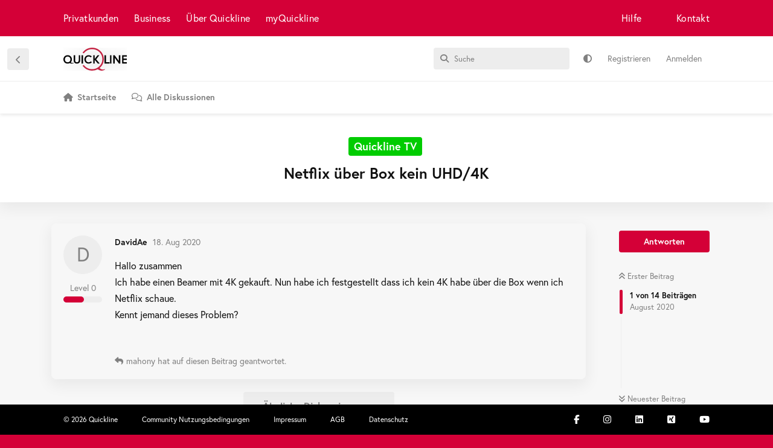

--- FILE ---
content_type: text/html; charset=utf-8
request_url: https://community.quickline.ch/d/1500-netflix-uber-box-kein-uhd4k
body_size: 16238
content:
<!doctype html>
<html  dir="ltr"        lang="de" >
    <head>
        <meta charset="utf-8">
        <title>Netflix über Box kein UHD/4K - Quickline Community: Kunden helfen Kunden</title>

        <link rel="canonical" href="https://community.quickline.ch/d/1500-netflix-uber-box-kein-uhd4k">
<link rel="preload" href="https://community.quickline.ch/assets/forum.js?v=41984f56" as="script">
<link rel="preload" href="https://community.quickline.ch/assets/forum-de.js?v=f4c34323" as="script">
<link rel="preload" href="https://kit.fontawesome.com/fca7f505d6.js" as="script" crossorigin="anonymous">
<meta name="viewport" content="width=device-width, initial-scale=1, maximum-scale=1, minimum-scale=1">
<meta name="description" content="Hallo zusammen Ich habe einen Beamer mit 4K gekauft. Nun habe ich festgestellt dass ich kein 4K habe über die Box wenn ich Netflix schaue. Kennt jemand diese...">
<meta name="theme-color" content="#d40037">
<meta name="application-name" content="Quickline Community: Kunden helfen Kunden">
<meta name="robots" content="index, follow">
<meta name="twitter:card" content="summary_large_image">
<meta name="twitter:image" content="https://community.quickline.ch/assets/site-image-6mhbmk3h.png">
<meta name="twitter:title" content="Netflix über Box kein UHD/4K">
<meta name="article:published_time" content="2020-08-18T20:26:39+00:00">
<meta name="twitter:description" content="Hallo zusammen Ich habe einen Beamer mit 4K gekauft. Nun habe ich festgestellt dass ich kein 4K habe über die Box wenn ich Netflix schaue. Kennt jemand diese...">
<meta name="twitter:url" content="https://community.quickline.ch/d/1500-netflix-uber-box-kein-uhd4k">
<meta name="color-scheme" content="light">
<link rel="stylesheet" media="not all and (prefers-color-scheme: dark)" class="nightmode-light" href="https://community.quickline.ch/assets/forum.css?v=fb3eedb9" />
<link rel="stylesheet" media="(prefers-color-scheme: dark)" class="nightmode-dark" href="https://community.quickline.ch/assets/forum-dark.css?v=d3d8e8d3" />
<link rel="shortcut icon" href="https://community.quickline.ch/assets/favicon-km1g9wsd.png">
<meta property="og:site_name" content="Quickline Community: Kunden helfen Kunden">
<meta property="og:type" content="article">
<meta property="og:image" content="https://community.quickline.ch/assets/site-image-6mhbmk3h.png">
<meta property="og:title" content="Netflix über Box kein UHD/4K">
<meta property="og:description" content="Hallo zusammen Ich habe einen Beamer mit 4K gekauft. Nun habe ich festgestellt dass ich kein 4K habe über die Box wenn ich Netflix schaue. Kennt jemand diese...">
<meta property="og:url" content="https://community.quickline.ch/d/1500-netflix-uber-box-kein-uhd4k">
<script type="application/ld+json">[{"@context":"http:\/\/schema.org","@type":"DiscussionForumPosting","publisher":{"@type":"Organization","name":"Quickline Community: Kunden helfen Kunden","url":"https:\/\/community.quickline.ch","description":"In unserem Forum \u00abQuickline Community\u00bb helfen Kunden anderen Kunden. \nLassen Sie sich jetzt bei Fragen rund um Internet, TV, Festnetz und Mobile helfen.","logo":"https:\/\/community.quickline.ch\/assets\/logo-je1g62tc.png"},"image":"https:\/\/community.quickline.ch\/assets\/site-image-6mhbmk3h.png","headline":"Netflix \u00fcber Box kein UHD\/4K","datePublished":"2020-08-18T20:26:39+00:00","description":"Hallo zusammen Ich habe einen Beamer mit 4K gekauft. Nun habe ich festgestellt dass ich kein 4K habe \u00fcber die Box wenn ich Netflix schaue. Kennt jemand diese...","url":"https:\/\/community.quickline.ch\/d\/1500-netflix-uber-box-kein-uhd4k","author":{"@type":"Person","name":"DavidAe","url":"https:\/\/community.quickline.ch\/u\/DavidAe"}},{"@context":"http:\/\/schema.org","@type":"WebSite","url":"https:\/\/community.quickline.ch\/","potentialAction":{"@type":"SearchAction","target":"https:\/\/community.quickline.ch\/?q={search_term_string}","query-input":"required name=search_term_string"}}]</script>
<!-- Google Tag Manager --> <script>(function(w,d,s,l,i){w[l]=w[l]||[];w[l].push({'gtm.start': new Date().getTime(),event:'gtm.js'});var f=d.getElementsByTagName(s)[0], j=d.createElement(s),dl=l!='dataLayer'?'&l='+l:'';j.async=true;j.src= 'https://www.googletagmanager.com/gtm.js?id='+i+dl;f.parentNode.insertBefore(j,f); })(window,document,'script','dataLayer','GTM-T857VC');</script> <!-- End Google Tag Manager -->
<noscript><!-- Google Tag Manager (noscript) --> <iframe src="https://www.googletagmanager.com/ns.html?id=GTM-T857VC" height="0" width="0" style="display:none;visibility:hidden"></iframe><!-- End Google Tag Manager (noscript) --></noscript>
<!-- Google tag (gtag.js) --> <script async src="https://www.googletagmanager.com/gtag/js?id=G-H39FSBFTQK"></script> <script>   window.dataLayer = window.dataLayer || [];   function gtag(){dataLayer.push(arguments);}   gtag('js', new Date());    gtag('config', 'G-H39FSBFTQK'); </script>

        <script>
            /* fof/nightmode workaround for browsers without (prefers-color-scheme) CSS media query support */
            if (!window.matchMedia('not all and (prefers-color-scheme), (prefers-color-scheme)').matches) {
                document.querySelector('link.nightmode-light').removeAttribute('media');
            }
        </script>
        
<script src="https://challenges.cloudflare.com/turnstile/v0/api.js?render=explicit"></script>
<script src='https://kit.fontawesome.com/fca7f505d6.js' crossorigin='anonymous'></script>
<link rel='manifest' href='/webmanifest'>
<meta name='apple-mobile-web-app-capable' content='yes'>
<meta id='apple-style' name='apple-mobile-web-app-status-bar-style' content='default'>
<meta id='apple-title' name='apple-mobile-web-app-title' content='Quickline Community'>
<link id='apple-icon-48' rel='apple-touch-icon'  href='https://community.quickline.ch/assets/pwa-icon-48x48.png'>
<link id='apple-icon-72' rel='apple-touch-icon' sizes='72x72' href='https://community.quickline.ch/assets/pwa-icon-72x72.png'>
<link id='apple-icon-96' rel='apple-touch-icon' sizes='96x96' href='https://community.quickline.ch/assets/pwa-icon-96x96.png'>
<link id='apple-icon-144' rel='apple-touch-icon' sizes='144x144' href='https://community.quickline.ch/assets/pwa-icon-144x144.png'>
<link id='apple-icon-196' rel='apple-touch-icon' sizes='196x196' href='https://community.quickline.ch/assets/pwa-icon-196x196.png'>
<link id='apple-icon-256' rel='apple-touch-icon' sizes='256x256' href='https://community.quickline.ch/assets/pwa-icon-256x256.png'>
<link id='apple-icon-512' rel='apple-touch-icon' sizes='512x512' href='https://community.quickline.ch/assets/pwa-icon-512x512.png'>
    </head>

    <body>
        <div id="app" class="App">

    <div id="app-navigation" class="App-navigation"></div>

    <div id="drawer" class="App-drawer">

        <header id="header" class="App-header">
            <div id="header-navigation" class="Header-navigation"></div>
            <div class="container">
                <div class="Header-title">
                    <a href="https://community.quickline.ch" id="home-link">
                                                    <img src="https://community.quickline.ch/assets/logo-je1g62tc.png" alt="Quickline Community: Kunden helfen Kunden" class="Header-logo">
                                            </a>
                </div>
                <div id="header-primary" class="Header-primary"></div>
                <div id="header-secondary" class="Header-secondary"></div>
            </div>
        </header>

    </div>

    <main class="App-content">
        <div id="content"></div>

        <div id="flarum-loading" style="display: none">
    Ladevorgang läuft…
</div>

<noscript>
    <div class="Alert">
        <div class="container">
            Dieses Forum ist für moderne Browser mit JavaScript optimiert.
        </div>
    </div>
</noscript>

<div id="flarum-loading-error" style="display: none">
    <div class="Alert">
        <div class="container">
            Beim Laden dieser Seite ist ein Fehler aufgetreten.
        </div>
    </div>
</div>

<noscript id="flarum-content">
    <div class="container">
    <h1>Netflix über Box kein UHD/4K</h1>

    <div>
                    <article>
                                <div class="PostUser"><h3 class="PostUser-name">DavidAe</h3></div>
                <div class="Post-body">
                    <p>Hallo zusammen<br>
Ich habe einen Beamer mit 4K gekauft. Nun habe ich festgestellt dass ich kein 4K habe über die Box wenn ich Netflix schaue.<br>
Kennt jemand dieses Problem?</p>
                </div>
            </article>

            <hr>
                    <article>
                                <div class="PostUser"><h3 class="PostUser-name">mahony</h3></div>
                <div class="Post-body">
                    <p><a href="https://community.quickline.ch/d/1500-netflix-uber-box-kein-uhd4k/1" class="PostMention" data-id="10038" rel="" target="">DavidAe</a> ich selber nutze Netflix nicht. Was ich aber weiss ist, dass Netlix wegen dem Corona Homeoffice die Leistung gedrosselt hat. Ob dies jedoch immer noch so ist, kann ich dir nicht sagen.</p> 
                </div>
            </article>

            <hr>
                    <article>
                                <div class="PostUser"><h3 class="PostUser-name">DavidAe</h3></div>
                <div class="Post-body">
                    <p>Danke! Es liegt nicht an Netflix. Über den Fernseher geht es. Es liegt nach meiner Meinung an der Box die nicht im Stand ist UHD weiter zu geben. Von Quickline konnte ich leider keine Antwort erhalten die Klarheit schafft. Grunsätzlich nicht schwer zu beantworten für Quickline und jemand der die Box wirklich kennt…</p>
                </div>
            </article>

            <hr>
                    <article>
                                <div class="PostUser"><h3 class="PostUser-name">MTR</h3></div>
                <div class="Post-body">
                    <p>Hallo und guten Morgen zusammen</p>

<p>Ich nutze Netflix auch nicht. Die von Netflix haben im März auch “nur” die Bitrate verringert und nicht die Auflösung, welche geliefert wird. In der Zwischenzeit wurde diese Limitierung auch wieder aufgehoben. Das sollte somit wirklich nicht das Problem sein.<br>
Kann schon sein, dass die Quickline UHD TV Box dies gar nicht handeln kann…</p>

<p><a href="https://community.quickline.ch/d/1500-netflix-uber-box-kein-uhd4k/3" class="PostMention" data-id="10042" rel="" target="">DavidAe</a> Schade, dass dir hier Quickline keine konkrete Antwort geben kann…</p>

<p>Auf die Schnelle finde ich auch gar keine Daten über die Box wie eben die Spezifikationen. Gewisse Angaben sind verfügbar, aber nicht sehr viele.</p>
                </div>
            </article>

            <hr>
                    <article>
                                <div class="PostUser"><h3 class="PostUser-name">DavidAe</h3></div>
                <div class="Post-body">
                    <p>Danke MTR für Deine rasche Antowort.<br>
Ja, ich finde es auch schade das Quickline keine Stellung nimmt. Die Box wurde erst eingeführt und ist nach meiner Meinung nicht der heutigen Zeit entsprechend. Ich habe z.B auch die PLEX App auf die Box geladen. Mit dieser können gespeicherte Dateien von anderen NAS Surfern abgespielt werden. Auch hier hat die Box enorme Probleme mit der Qualität der Filme. Mal sehen, evtl. meldet sich ja jemand von Quickline wenn sich hier noch mehr beteiligen. Mich würde es ja verwundern wenn ich der einzige bin der ein solches Problem hat…. Gruess u schöne Tag</p> 
                </div>
            </article>

            <hr>
                    <article>
                                <div class="PostUser"><h3 class="PostUser-name">MTR</h3></div>
                <div class="Post-body">
                    <p>Bitte gerne <a href="https://community.quickline.ch/u/DavidAe" class="UserMention" rel="" target="">@DavidAe</a></p> 

<p>Die Box trägt ja den Namen “UHD Box”. Ich gehe mal stark davon aus, dass dann eine UHD Auflösung das höchste der Gefühle ist. Was mit 4K Inhalten passiert weiss ich nicht.</p>

<p>Ich bin sicher, dass hier <a href="https://community.quickline.ch/u/ChristophZ" class="UserMention" rel="" target="">@ChristophZ</a> mehr Angaben dazu liefern kann, was die Box über welche Quelle (Live TV, Apps, etc.) anzeigen kann.</p>
                </div>
            </article>

            <hr>
                    <article>
                                <div class="PostUser"><h3 class="PostUser-name">marmott15</h3></div>
                <div class="Post-body">
                    <p>OT:<br>
Quickline wird sich hüten zuzugeben, dass die UHD-Box ein Schnellschuss war, aus Angst vor der Konkurrenz.<br>
Für uns (“mehr oder weniger gezwungenermassen”) Benutzer ist es aber (sh. viele entsprechende Forenbeiträge) leider ein “Schuss in den Ofen”.</p>

<p>“Ironie an”: <em>Mit dem nächsten Release wird alles gefixt!</em> “Ironie aus”</p>
                </div>
            </article>

            <hr>
                    <article>
                                <div class="PostUser"><h3 class="PostUser-name">Dome</h3></div>
                <div class="Post-body">
                    <p><a href="https://community.quickline.ch/d/1500-netflix-uber-box-kein-uhd4k/7" class="PostMention" data-id="10047" rel="" target="">marmott15</a> … und was mit dem nächsten Release nicht gefixt werden kann erledigt dann das Update auf das neue Android Betriebssystem…</p>



<p>Welches im Q1 2019 ausgerollt werden hätte sollen………</p>

                </div>
            </article>

            <hr>
                    <article>
                                <div class="PostUser"><h3 class="PostUser-name">ChristophZ</h3></div>
                <div class="Post-body">
                    <p>Hallo <a href="https://community.quickline.ch/u/DavidAe" class="UserMention" rel="" target="">@DavidAe</a></p> 

<p>Konnte das soeben intern abklären. Bei der Quickline TV App stehen noch keine UHD Sender zur Verfügung, jedoch wird UHD bei Netflix und Youtube unterstützt. Wenn es beim Endgerät nicht in dieser Qualität ausgespielt werden kann, müsste es sich um ein Problem mit dem Kopierschutz (HDCP) handeln. Wenn dies der Fall ist, wird die Qualität automatisch auf 1080p oder sogar 720p eingeschränkt. Auslöser dafür kann z.B. ein zu langes oder veraltetes bzw. defektes HDMI Kabel oder die Einstellungen beim Beamer sein.</p>

<p>Ein generelles Problem mit UHD Inhalten auf unserer Quickline TV Box ist in dieser Form nicht bekannt.</p>

<p>Beste Grüsse<br>
Christoph</p>
                </div>
            </article>

            <hr>
                    <article>
                                <div class="PostUser"><h3 class="PostUser-name">DavidAe</h3></div>
                <div class="Post-body">
                    <p>Lieber Christoph<br>
Schön dass Du Dir kurz die Zeit genommen hast um dies abzuklären. Ich habs verstanden, das Problem muss wohl bei mir liegen…<br>
Ich hab nun mal ganz einfach die Box an einem K4 fähigen TV angehängt. Das Kabel ist neu und 1.5 Meter lang. UHD oder 4K Filme kann ich aber jedoch über die Box immer noch keine bei Netflix schauen. Wenn ich dann umschalte und Netflix über den TV schaue, klappts. Sorry, für mich nicht begreiflich. Wichtig evtl.bei einer zukünfigen Antworg wäre vielleicht zu erwähnen, dass ich einen normal sterblicher Kunde, technikinteressiert, aber kein Profi. Domig danke für eine dosierte Wissensvermittlung was ich evtl.noch tun kann. <br>
Es kann ja nicht sein dass ich da der einzige Netflix User bin bei Quickline….und noch der einzige der dieses Problem gemeldet hat….</p>
                </div>
            </article>

            <hr>
                    <article>
                                <div class="PostUser"><h3 class="PostUser-name">LGT</h3></div>
                <div class="Post-body">
                    <p><a href="https://community.quickline.ch/d/1500-netflix-uber-box-kein-uhd4k/10" class="PostMention" data-id="10106" rel="" target="">DavidAe</a></p> 

<p>Viele verwenden ein HDMI 1.0 Kabel und können Netflix nur in SD schauen, sobald Sie auf HDR wollen gehts nicht.<br>
Bei vielen ist die Lösung ein “echtes” HDMI 2.0 Kabel das z.B. der UHD von Sagecom beigelegt wurde um HDR Inhalte abspielen zu können.<br>
Ein zu langes HDMI Kabel ist ebenfalls kontraproduktiv, obs jetzt 3m oder 5m waren weis ich nicht mehr wann die Probleme kommen.<br>
Viele schleifen das HDMI Signal noch durch ein Stereo- oder Surround-Receiver, hier ist das Zusammenspiel der Komponenten meist das grosse Problem.</p>
                </div>
            </article>

            <hr>
                    <article>
                                <div class="PostUser"><h3 class="PostUser-name">ari23ari</h3></div>
                <div class="Post-body">
                    <p><a href="https://community.quickline.ch/d/1500-netflix-uber-box-kein-uhd4k/10" class="PostMention" data-id="10106" rel="" target="">DavidAe</a> <br>
Ganz ehrlich, es liegt nicht an der HDMI-Kabel. Es liegt wohl ehr an der Box, die nicht performt genug ausgestattet ist. Ist zwar eine “UHD” Box, aber die Leistung (CPU, RAM)  reicht nicht mal richtig für normales TV schauen geschweige den für 4K.<br>
Mich würde gerne auch andere Meinungen von aktiven Usern interessieren.<br>
Gruss<br>
Ari</p>

                </div>
            </article>

            <hr>
                    <article>
                                <div class="PostUser"><h3 class="PostUser-name">jonm</h3></div>
                <div class="Post-body">
                    <p>Ich kann 4k auf der UHD box sehen.</p>
                </div>
            </article>

            <hr>
                    <article>
                                <div class="PostUser"><h3 class="PostUser-name">jonm</h3></div>
                <div class="Post-body">
                    <p>Suche “test patterns” auf Netflix.</p>
                </div>
            </article>

            <hr>
            </div>

    
    </div>

</noscript>


        <div class="App-composer">
            <div class="container">
                <div id="composer"></div>
            </div>
        </div>
    </main>

</div>




        <div id="modal"></div>
        <div id="alerts"></div>

        <script>
            document.getElementById('flarum-loading').style.display = 'block';
            var flarum = {extensions: {}};
        </script>

        <script src="https://community.quickline.ch/assets/forum.js?v=41984f56"></script>
<script src="https://community.quickline.ch/assets/forum-de.js?v=f4c34323"></script>

        <script id="flarum-json-payload" type="application/json">{"fof-nightmode.assets.day":"https:\/\/community.quickline.ch\/assets\/forum.css?v=fb3eedb9","fof-nightmode.assets.night":"https:\/\/community.quickline.ch\/assets\/forum-dark.css?v=d3d8e8d3","resources":[{"type":"forums","id":"1","attributes":{"title":"Quickline Community: Kunden helfen Kunden","description":"In unserem Forum \u00abQuickline Community\u00bb helfen Kunden anderen Kunden. \nLassen Sie sich jetzt bei Fragen rund um Internet, TV, Festnetz und Mobile helfen.","showLanguageSelector":false,"baseUrl":"https:\/\/community.quickline.ch","basePath":"","baseOrigin":"https:\/\/community.quickline.ch","debug":false,"apiUrl":"https:\/\/community.quickline.ch\/api","welcomeTitle":"Quickline Community","welcomeMessage":"Willkommen! Melde Dich an und werde Teil der Quickline Community.\n \u003Cbr\u003E\n\u003Ca href=\u0022\/d\/5-so-funktioniert-die-quickline-beta-community\u0022 style=\u0022color:#fff;text-decoration:underline\u0022\u003EErste Schritte\u003C\/a\u003E \u0026 \u003Ca href=\u0022\/t\/community_feedback_de\u0022 style=\u0022color:#fff;text-decoration:underline\u0022\u003EFeedback zur Community\u003C\/a\u003E","themePrimaryColor":"#d40037","themeSecondaryColor":"#0f0f0f","logoUrl":"https:\/\/community.quickline.ch\/assets\/logo-je1g62tc.png","faviconUrl":"https:\/\/community.quickline.ch\/assets\/favicon-km1g9wsd.png","headerHtml":"","footerHtml":"","allowSignUp":true,"defaultRoute":"\/home","canViewForum":true,"canStartDiscussion":false,"canSearchUsers":false,"canCreateAccessToken":false,"canModerateAccessTokens":false,"assetsBaseUrl":"https:\/\/community.quickline.ch\/assets","canViewFlags":false,"guidelinesUrl":"https:\/\/community.quickline.ch:8443\/p\/2-community-nutzungsbedingungen","canBypassTagCounts":false,"minPrimaryTags":"1","maxPrimaryTags":"9","minSecondaryTags":"0","maxSecondaryTags":"6","allowUsernameMentionFormat":false,"fof-terms.signup-legal-text":"Bitte akzeptiere die Nutzungsbedingungen um das Produkt Quickline Community vollumf\u00e4nglich benutzen zu k\u00f6nnen. ","fof-terms.hide-updated-at":false,"fof-terms.date-format":"2018-06-12T11:58:17","fof-terms.canSeeUserPoliciesState":false,"canSeeUserDirectoryLink":false,"userDirectoryDefaultSort":"newest","userDirectorySmallCards":false,"userDirectoryDisableGlobalSearchSource":false,"userDirectoryLinkGroupMentions":true,"glowingblue-core.realtime-login":true,"glowingblue-core.add-tag-slug":true,"glowingblue-core.alternative-sub_tags-design":true,"glowingblue-core.improve-tag_tile-footer":true,"glowingblue-core.allow-html-in-hero":false,"glowingblue-core.random-signup-generator":false,"glowingblue-core.sign_up_alert_enabled":true,"glowingblue-core.sign_up_alert_wait_time":"30","glowingblue-core.max_sign_up_alerts":"","canViewRankingPage":false,"fof-gamification-op-votes-only":false,"fof-gamification.topimage1Url":null,"fof-gamification.topimage2Url":null,"fof-gamification.topimage3Url":null,"canSelectBestAnswerOwnPost":true,"useAlternativeBestAnswerUi":false,"showBestAnswerFilterUi":true,"fof-best-answer.show_max_lines":0,"solutionSearchEnabled":false,"bestAnswerDiscussionSidebarJumpButton":false,"fof-user-bio.maxLength":2048,"fof-user-bio.maxLines":0,"canStartPrivateDiscussion":false,"canStartPrivateDiscussionWithUsers":false,"canAddMoreThanTwoUserRecipients":false,"canStartPrivateDiscussionWithGroups":false,"canStartPrivateDiscussionWithBlockers":false,"byobu.icon-badge":"fas fa-comment-alt","byobu.icon-postAction":"far fa-comment-alt","glowingblue-gamification-levels.pointsPerDiscussion":"5","glowingblue-gamification-levels.pointsPerComment":"8","glowingblue-gamification-levels.pointsPerUpvote":"13","glowingblue-gamification-levels.pointsForBestAnswer":"21","glowingblue-gamification-levels.pointsForNewLevel":"55","fof-upload.canUpload":false,"fof-upload.canDownload":true,"fof-upload.composerButtonVisiblity":"both","glowingblue-related.enable_all_tags_by_default":false,"glowingblue-quickline.fire-gtm-events":true,"glowingblue-quickline.gtm-events-method":"Quickline Production","glowingblue-password-strength.weakColor":"255,129,128","glowingblue-password-strength.mediumColor":"249,197,117","glowingblue-password-strength.strongColor":"111,199,164","glowingblue-password-strength.enableInputColor":false,"glowingblue-password-strength.enableInputBorderColor":true,"glowingblue-password-strength.enablePasswordToggle":true,"psWeakColor":"rgb(255,129,128)","psMediumColor":"rgb(249,197,117)","psStrongColor":"rgb(111,199,164)","psEnableInputColor":false,"psEnableInputBorderColor":true,"psEnablePasswordToggle":true,"glowingblue-modmsg.modGroup":"8","glowingblue-modmsg.modsEnabled":"{\u00224\u0022:true,\u0022201\u0022:true}","glowingblue-inline-hints.create_discussion.is_active":true,"glowingblue-inline-hints.create_discussion.content":"\u003Cp\u003EMache es anderen Community Mitgliedern m\u00f6glichst einfach, dir zu helfen:\u003C\/p\u003E \n\u003Col style=\u0022list-style-type:decimal\u0022\u003E\u003Cli\u003EW\u00e4hle aus, zu welchem Thema dein Beitrag passt (Feld \u201cThemen ausw\u00e4hlen\u201d).\u003C\/li\u003E\n\u003Cli\u003EW\u00e4hle einen kurzen, aussagekr\u00e4ftigen Titel, der eine Vorschau auf den Inhalt deines Beitrags gibt (Feld \u201cTitel der Diskussion\u201d).\u003C\/li\u003E\n\u003Cli\u003EErfasse im Feld \u201cBeitrag schreiben\u201d den eigentlichen Inhalt:\n    \u003Cul\u003E\u003Cli\u003EUmschreibe im Beitrag kurz, was dein Anliegen ist.\u003C\/li\u003E\n    \u003Cli\u003EMache m\u00f6glichst viele Angaben z.B. welches Ger\u00e4t oder welche Software Version du verwendet, hast um R\u00fcckfragen zu vermeiden. \u003C\/li\u003E\n    \u003Cli\u003EGib an, was du bisher unternommen hast, um dein Anliegen zu l\u00f6sen.\u003C\/li\u003E\u003C\/ul\u003E\u003C\/li\u003E\n\u003Cli\u003EWenn du alles erfasst hast, \u201cBeitrag abschicken\u201d und dein Beitrag ist f\u00fcr alle sichtbar.\u003C\/li\u003E\n\u003Cli\u003ESobald jemand auf deinen Beitrag antwortet, erh\u00e4lst Du eine Benachrichtigung.\u003C\/li\u003E \u003C\/ol\u003E","glowingblue-inline-hints.create_comment.is_active":true,"glowingblue-inline-hints.create_comment.content":"\u003Cp\u003ESo schreibst du gute Antworten auf Beitr\u00e4ge:\u003C\/p\u003E \n\u003Col style=\u0022list-style-type:decimal\u0022\u003E\u003Cli\u003EWenn man sich auf einen vorherigen Beitrag bezieht, immer den betroffenen User mit @\u201cUsername\u201d erw\u00e4hnen.\u003C\/li\u003E\n\u003Cli\u003ENicht vom Thema abkommen: Falls dich noch ein weiteres Thema besch\u00e4ftigt, sollte dies in einer passenden \/ neuen Diskussion thematisiert werden, da sonst die \u00dcbersicht darunter leidet\u003C\/li\u003E\n\u003Cli\u003EKonstruktive Antworten mit einer pragmatischen Zeichensetzung und ohne ganze S\u00e4tze in Grossbuchstaben kommen besser an und sind verst\u00e4ndlicher.\u003C\/li\u003E\u003C\/ol\u003E","glowingblue-inline-hints.profile_page.is_active":true,"glowingblue-inline-hints.profile_page.content":"\u003Cp\u003EDas Profil ist Deine Visitenkarte in der Community\u003C\/p\u003E \n\u003Col style=\u0022list-style-type:decimal\u0022\u003E\u003Cli\u003EW\u00e4hle ein Bild aus, dass dich charakterisiert \u003C\/li\u003E\n\u003Cli\u003ESchreibe ein paar Zeilen in die Bio: Wer bist Du? Welche Themen interessieren Dich? Warum bist Du hier?\u003C\/li\u003E \u003C\/ol\u003E","glowingblue-inline-hints.settings_page.is_active":true,"glowingblue-inline-hints.settings_page.content":"\u003Cp\u003EKonfiguriere die Community nach Deinen W\u00fcnschen\u003C\/p\u003E \n\u003Col style=\u0022list-style-type:decimal\u0022\u003E\u003Cli\u003ELege in den Benachrichtigungen fest, wie Du benachrichtigt werden willst. \u003Cbr\u003E\nWeb: Das ist die Standardbenachrichtigung (oben rechts) innerhalb der Community.\u003Cbr\u003E\nPush: Hier musst du Deinem Browser erlauben, dir Benachrichtigungen zu senden. \u003Cbr\u003E\nWenn du diese Funktion aktivierst, bekommst du Nachrichten als \u201cPush\u201d, auch wenn du nicht auf der Community aktiv bist. Somit verpasst du sicher nichts.\u003Cbr\u003E\nE-Mail: Hier erh\u00e4ltst du eine E-Mail als Benachrichtigung.\u003C\/li\u003E\n\u003Cli\u003EPrivatsph\u00e4re\u003Cbr\u003E\nHier kannst du festlegen, ob andere Nutzer sehen k\u00f6nnen, dass du online bist und ob Du private Nachrichten erhalten willst. \u003C\/li\u003E\n\u003Cli\u003EText Editor \u003Cbr\u003E\nLege hier fest, ob du den \u201ceinfachen\u201d oder den erweiterten Text Editor mit mehr M\u00f6glichkeiten zur Formatierung verwenden willst. \u003C\/li\u003E\n\u003Cli\u003ETheme\u003Cbr\u003E\nHier kannst du f\u00fcr unterschiedliche Ger\u00e4te festlegen, ob du auf der Community im \u201cTag\u201d oder \u201cNacht\u201d-Modus unterwegs sein willst.\u003C\/li\u003E\n\u003Cli\u003EKategorien folgen \u003Cbr\u003E\nLege hier fest, ob du standardm\u00e4ssig alle Kategorien oder die einzelnen Diskussionen, denen du folgst, sehen willst.\u003C\/li\u003E \u003C\/ol\u003E","canStartPolls":false,"allowPollOptionImage":false,"pollMaxOptions":10,"fofNightMode_autoUnsupportedFallback":1,"fofNightMode.showThemeToggleOnHeaderAlways":false,"fof-nightmode.default_theme":0,"fof-merge-discussions.search_limit":4,"masquerade.force-profile-completion":false,"masquerade.profile-completed":false,"canViewMasquerade":false,"fof-forum-statistics-widget.widget_order":300,"fof-forum-statistics-widget.discussionsCount":2313,"fof-forum-statistics-widget.postsCount":19610,"fof-forum-statistics-widget.usersCount":4028,"fof-forum-statistics-widget.lastUserId":4426,"displayNameDriver":"nickname","setNicknameOnRegistration":true,"randomizeUsernameOnRegistration":true,"massControls":false,"canHideDiscussionsSometime":false,"canDeleteDiscussionsSometime":false,"canLockDiscussionsSometime":false,"canStickyDiscussionsSometime":false,"canTagDiscussionsSometime":false,"kilowhatMailingCanMailAll":false,"kilowhatMailingCanMailIndividual":false,"clarkwinkelmannFollowTagsPromptAllDiscussionsForGuests":true,"clarkwinkelmannFollowTagsPromptButton":true,"clarkwinkelmannFollowTagsShouldPrompt":false,"emojioneAreaEnableSearch":true,"emojioneAreaEnableRecent":true,"emojioneAreaEnableTones":true,"emojioneAreaFiltersPositionBottom":false,"emojioneAreaSearchPositionBottom":false,"emojioneAreaHideFlarumButton":true,"blomstra-turnstile.site_key":"0x4AAAAAAAEQ1coL_XkAmJZC","turnstile_dark_mode":false,"blomstra-turnstile.signup":true,"blomstra-turnstile.signin":true,"blomstra-turnstile.forgot":true,"toggleRichTextEditorButton":true,"pwa-icon-48x48Url":"https:\/\/community.quickline.ch\/assets\/pwa-icon-48x48.png","pwa-icon-72x72Url":"https:\/\/community.quickline.ch\/assets\/pwa-icon-72x72.png","pwa-icon-96x96Url":"https:\/\/community.quickline.ch\/assets\/pwa-icon-96x96.png","pwa-icon-144x144Url":"https:\/\/community.quickline.ch\/assets\/pwa-icon-144x144.png","pwa-icon-196x196Url":"https:\/\/community.quickline.ch\/assets\/pwa-icon-196x196.png","pwa-icon-256x256Url":"https:\/\/community.quickline.ch\/assets\/pwa-icon-256x256.png","pwa-icon-512x512Url":"https:\/\/community.quickline.ch\/assets\/pwa-icon-512x512.png","vapidPublicKey":"BMz9nKJYMoqQbsWv2JVDRU9b8DdscRU5HK0VS2-PCQjQWlIv3GzDeU6uTg3w_twbE33XksCD9nWoVSWzclMFRjA"},"relationships":{"groups":{"data":[{"type":"groups","id":"1"},{"type":"groups","id":"2"},{"type":"groups","id":"3"},{"type":"groups","id":"4"},{"type":"groups","id":"5"},{"type":"groups","id":"6"},{"type":"groups","id":"7"},{"type":"groups","id":"8"},{"type":"groups","id":"9"},{"type":"groups","id":"10"},{"type":"groups","id":"11"},{"type":"groups","id":"13"}]},"tags":{"data":[{"type":"tags","id":"1"},{"type":"tags","id":"21"},{"type":"tags","id":"22"},{"type":"tags","id":"24"},{"type":"tags","id":"37"},{"type":"tags","id":"50"},{"type":"tags","id":"58"},{"type":"tags","id":"71"},{"type":"tags","id":"72"},{"type":"tags","id":"182"},{"type":"tags","id":"186"},{"type":"tags","id":"187"},{"type":"tags","id":"189"}]},"fofTermsPolicies":{"data":[{"type":"fof-terms-policies","id":"1"}]},"ranks":{"data":[]},"masqueradeFields":{"data":[{"type":"masquerade-field","id":"1"}]},"links":{"data":[]},"clarkwinkelmannFollowTagsList":{"data":[{"type":"tags","id":"21"},{"type":"tags","id":"22"},{"type":"tags","id":"24"},{"type":"tags","id":"37"},{"type":"tags","id":"50"},{"type":"tags","id":"71"},{"type":"tags","id":"72"},{"type":"tags","id":"187"}]}}},{"type":"groups","id":"1","attributes":{"nameSingular":"Administrator","namePlural":"Administrator","color":"#B72A2A","icon":"fas fa-wrench","isHidden":0}},{"type":"groups","id":"2","attributes":{"nameSingular":"Gast","namePlural":"G\u00e4ste","color":null,"icon":null,"isHidden":0}},{"type":"groups","id":"3","attributes":{"nameSingular":"Mitglied","namePlural":"Mitglieder","color":null,"icon":null,"isHidden":0}},{"type":"groups","id":"4","attributes":{"nameSingular":"Moderator\/in","namePlural":"Moderator\/innen","color":"#80349E","icon":"fas fa-bolt","isHidden":0}},{"type":"groups","id":"5","attributes":{"nameSingular":"Tester","namePlural":"Tester","color":"","icon":"fas fa-flask","isHidden":0}},{"type":"groups","id":"6","attributes":{"nameSingular":"TV Beta Tester","namePlural":"TV Beta Tester","color":"","icon":"fas fa-user-md","isHidden":0}},{"type":"groups","id":"7","attributes":{"nameSingular":"TV Beta Tester (intern)","namePlural":"TV Beta Tester (intern)","color":"","icon":"fas fa-users","isHidden":0}},{"type":"groups","id":"8","attributes":{"nameSingular":"Community Manager","namePlural":"Community Manager","color":"","icon":"fab fa-angellist","isHidden":0}},{"type":"groups","id":"9","attributes":{"nameSingular":"TV Experten","namePlural":"TV Experten","color":"","icon":"fas fa-tv","isHidden":0}},{"type":"groups","id":"10","attributes":{"nameSingular":"Quickline Mitarbeiter","namePlural":"Quickline Mitarbeiter","color":"#ffffff","icon":"fas fa-male","isHidden":0}},{"type":"groups","id":"11","attributes":{"nameSingular":"KNU","namePlural":"KNU","color":"","icon":"fas fa-bolt","isHidden":0}},{"type":"groups","id":"13","attributes":{"nameSingular":"ShopleiterIn","namePlural":"ShopleiterInnen","color":"","icon":"fas fa-bolt","isHidden":0}},{"type":"tags","id":"1","attributes":{"name":"Community","description":"","slug":"community_de","color":"#875F9A","backgroundUrl":null,"backgroundMode":null,"icon":null,"discussionCount":143,"position":13,"defaultSort":null,"isChild":false,"isHidden":false,"lastPostedAt":"2025-09-26T22:23:11+00:00","canStartDiscussion":false,"canAddToDiscussion":false,"subscription":null,"isQnA":true,"reminders":true}},{"type":"tags","id":"21","attributes":{"name":"Mobile","description":"","slug":"mobile","color":"#8B4513","backgroundUrl":null,"backgroundMode":null,"icon":null,"discussionCount":199,"position":7,"defaultSort":null,"isChild":false,"isHidden":false,"lastPostedAt":"2026-01-20T18:33:30+00:00","canStartDiscussion":false,"canAddToDiscussion":false,"subscription":null,"isQnA":true,"reminders":true}},{"type":"tags","id":"22","attributes":{"name":"Internet","description":"","slug":"internet","color":"#A50202","backgroundUrl":null,"backgroundMode":null,"icon":null,"discussionCount":588,"position":2,"defaultSort":null,"isChild":false,"isHidden":false,"lastPostedAt":"2026-01-22T07:58:24+00:00","canStartDiscussion":false,"canAddToDiscussion":false,"subscription":null,"isQnA":true,"reminders":true}},{"type":"tags","id":"24","attributes":{"name":"Festnetz","description":"","slug":"festnetz","color":"#e28402","backgroundUrl":null,"backgroundMode":null,"icon":null,"discussionCount":66,"position":8,"defaultSort":null,"isChild":false,"isHidden":false,"lastPostedAt":"2026-01-08T01:30:00+00:00","canStartDiscussion":false,"canAddToDiscussion":false,"subscription":null,"isQnA":true,"reminders":true}},{"type":"tags","id":"37","attributes":{"name":"DTV","description":"","slug":"dtv_de","color":"#0289e2","backgroundUrl":null,"backgroundMode":null,"icon":null,"discussionCount":89,"position":6,"defaultSort":null,"isChild":false,"isHidden":false,"lastPostedAt":"2026-01-18T07:23:22+00:00","canStartDiscussion":false,"canAddToDiscussion":false,"subscription":null,"isQnA":true,"reminders":true}},{"type":"tags","id":"50","attributes":{"name":"Zusatzdienste","description":"","slug":"zusatzdienste_de","color":"#7a7700","backgroundUrl":null,"backgroundMode":null,"icon":null,"discussionCount":129,"position":9,"defaultSort":null,"isChild":false,"isHidden":false,"lastPostedAt":"2026-01-01T14:52:21+00:00","canStartDiscussion":false,"canAddToDiscussion":false,"subscription":null,"isQnA":true,"reminders":true}},{"type":"tags","id":"58","attributes":{"name":"Offtopic","description":"","slug":"offtopic_de","color":"#151515","backgroundUrl":null,"backgroundMode":null,"icon":null,"discussionCount":15,"position":16,"defaultSort":null,"isChild":false,"isHidden":false,"lastPostedAt":"2025-11-14T23:23:32+00:00","canStartDiscussion":false,"canAddToDiscussion":false,"subscription":null,"isQnA":true,"reminders":true}},{"type":"tags","id":"71","attributes":{"name":"Vertrag \u0026 Mutationen","description":"","slug":"vertrag-mutationen_de","color":"#82077d","backgroundUrl":null,"backgroundMode":null,"icon":"","discussionCount":59,"position":10,"defaultSort":null,"isChild":false,"isHidden":false,"lastPostedAt":"2026-01-04T11:05:09+00:00","canStartDiscussion":false,"canAddToDiscussion":false,"subscription":null,"isQnA":true,"reminders":true}},{"type":"tags","id":"72","attributes":{"name":"Quickline TV","description":"","slug":"tv","color":"#00cc00","backgroundUrl":null,"backgroundMode":null,"icon":"","discussionCount":1183,"position":4,"defaultSort":null,"isChild":false,"isHidden":false,"lastPostedAt":"2026-01-23T20:29:10+00:00","canStartDiscussion":false,"canAddToDiscussion":false,"subscription":null,"isQnA":true,"reminders":true}},{"type":"tags","id":"182","attributes":{"name":"Business","description":"","slug":"business","color":"#6E6E6E","backgroundUrl":null,"backgroundMode":null,"icon":null,"discussionCount":4,"position":12,"defaultSort":null,"isChild":false,"isHidden":false,"lastPostedAt":"2023-01-04T14:52:16+00:00","canStartDiscussion":false,"canAddToDiscussion":false,"subscription":null,"isQnA":true,"reminders":true}},{"type":"tags","id":"186","attributes":{"name":"Promotionen","description":"","slug":"promotionen_de","color":"#ffd700","backgroundUrl":null,"backgroundMode":null,"icon":"","discussionCount":16,"position":11,"defaultSort":null,"isChild":false,"isHidden":false,"lastPostedAt":"2025-12-17T06:56:43+00:00","canStartDiscussion":false,"canAddToDiscussion":false,"subscription":null,"isQnA":true,"reminders":true}},{"type":"tags","id":"187","attributes":{"name":"Wartungsarbeiten \/ St\u00f6rungen","description":"","slug":"wartungsarbeiten-st-rungen_de","color":"#fe0066","backgroundUrl":null,"backgroundMode":null,"icon":"","discussionCount":43,"position":14,"defaultSort":null,"isChild":false,"isHidden":false,"lastPostedAt":"2025-11-26T13:23:10+00:00","canStartDiscussion":false,"canAddToDiscussion":false,"subscription":null,"isQnA":true,"reminders":true}},{"type":"tags","id":"189","attributes":{"name":"Website","description":"","slug":"website","color":"#FA5858","backgroundUrl":null,"backgroundMode":null,"icon":"","discussionCount":2,"position":15,"defaultSort":null,"isChild":false,"isHidden":false,"lastPostedAt":"2025-11-14T12:21:53+00:00","canStartDiscussion":false,"canAddToDiscussion":false,"subscription":null,"isQnA":false,"reminders":false}},{"type":"fof-terms-policies","id":"1","attributes":{"sort":null,"name":"Nutzungsbedingungen","url":"https:\/\/community.quickline.ch\/p\/2-community-nutzungsbedingungen","update_message":"Die Nutzungsbedingungen wurden aktualisiert. Bitte akzeptiere die Nutzungsbedingungen und Erhebung von Personendaten um das Produkt Quickline Community vollumf\u00e4nglich benutzen zu k\u00f6nnen. ","terms_updated_at":"2018-06-26T13:58:17+00:00"}},{"type":"masquerade-field","id":"1","attributes":{"name":"Meine Kundennummer","description":"Die Kundennummer ist nur f\u00fcr den Community Manager \u0026 Moderatoren ersichtlich, um die Weiterleitung von Support-F\u00e4llen zu erleichtern.","required":false,"validation":"","prefix":"","icon":"","sort":0,"on_bio":true,"type":null,"deleted_at":null}}],"session":{"userId":0,"csrfToken":"TRCMmmPeZlggkQknZjM4Y2DUGzeR9yidVmksmrYu"},"locales":{"de":"Deutsch","en":"English"},"locale":"de","fof-follow-tags.following_page_default":null,"fof-gamification.iconName":null,"fof-gamification.pointsPlaceholder":null,"fof-gamification.showVotesOnDiscussionPage":"0","fof-gamification.rankAmt":"2","fof-gamification.customRankingImages":"0","fof-gamification.useAlternateLayout":"0","fof-gamification.upVotesOnly":"1","fof-gamification.iconNameAlt":null,"fof-gamification.altPostVotingUi":"0","apiDocument":{"data":{"type":"discussions","id":"1500","attributes":{"title":"Netflix \u00fcber Box kein UHD\/4K","slug":"1500-netflix-uber-box-kein-uhd4k","commentCount":14,"participantCount":9,"createdAt":"2020-08-18T20:26:39+00:00","lastPostedAt":"2020-08-26T07:52:05+00:00","lastPostNumber":14,"canReply":false,"canRename":false,"canDelete":false,"canHide":false,"isApproved":true,"votes":0,"seeVotes":true,"canVote":false,"hasBestAnswer":false,"bestAnswerSetAt":null,"canTag":false,"subscription":null,"frontpage":false,"frontdate":null,"front":false,"canSelectBestAnswer":false,"views":2967,"canEditRecipients":false,"canEditUserRecipients":false,"canEditGroupRecipients":false,"isPrivateDiscussion":false,"canSplit":false,"hasPoll":false,"canStartPoll":false,"canMerge":false,"isSticky":false,"canSticky":false,"isLocked":false,"canLock":false,"isPopular":0,"canMarkUnread":false},"relationships":{"user":{"data":{"type":"users","id":"1903"}},"posts":{"data":[{"type":"posts","id":"10038"},{"type":"posts","id":"10039"},{"type":"posts","id":"10042"},{"type":"posts","id":"10043"},{"type":"posts","id":"10045"},{"type":"posts","id":"10046"},{"type":"posts","id":"10047"},{"type":"posts","id":"10048"},{"type":"posts","id":"10052"},{"type":"posts","id":"10106"},{"type":"posts","id":"10107"},{"type":"posts","id":"10108"},{"type":"posts","id":"10124"},{"type":"posts","id":"10125"}]},"tags":{"data":[{"type":"tags","id":"72"}]},"recipientUsers":{"data":[]},"recipientGroups":{"data":[]}}},"included":[{"type":"users","id":"1903","attributes":{"username":"DavidAe","displayName":"DavidAe","avatarUrl":null,"slug":"DavidAe","joinTime":"2020-08-18T20:21:25+00:00","discussionCount":1,"commentCount":4,"canEdit":false,"canEditCredentials":false,"canEditGroups":false,"canDelete":false,"lastSeenAt":"2020-09-20T19:52:51+00:00","canSuspend":false,"points":0,"canHaveVotingNotifications":true,"bestAnswerCount":0,"bio":"","canViewBio":true,"canEditBio":false,"blocksPd":false,"gb_activ_state":6,"expLevel":0,"expTotal":29,"expPercent":52.72727272727273,"fof-upload-uploadCountCurrent":null,"fof-upload-uploadCountAll":null,"showCreateDiscussionHint":true,"showCreateCommentHint":true,"showProfilePageHint":true,"showSettingsPageHint":true,"canEditMasqueradeProfile":false,"isBanned":false,"canBanIP":false,"canSpamblock":false,"canEditNickname":false,"canViewWarnings":false,"canManageWarnings":false,"canDeleteWarnings":false,"visibleWarningCount":0},"relationships":{"groups":{"data":[]},"ranks":{"data":[]},"bioFields":{"data":[]},"masqueradeAnswers":{"data":[]}}},{"type":"users","id":"596","attributes":{"username":"mahony","displayName":"mahony","avatarUrl":"https:\/\/community.quickline.ch\/assets\/avatars\/dcmBoyb7GOhVSCmQ.png","slug":"mahony","joinTime":"2019-03-04T18:11:59+00:00","discussionCount":23,"commentCount":711,"canEdit":false,"canEditCredentials":false,"canEditGroups":false,"canDelete":false,"canSuspend":false,"points":306,"canHaveVotingNotifications":true,"bestAnswerCount":4,"bio":"","canViewBio":true,"canEditBio":false,"blocksPd":false,"gb_activ_state":2,"expLevel":176,"expTotal":9681,"expPercent":1.8181818181818181,"fof-upload-uploadCountCurrent":null,"fof-upload-uploadCountAll":null,"canEditMasqueradeProfile":false,"isBanned":false,"canBanIP":false,"canSpamblock":false,"canEditNickname":false,"canViewWarnings":false,"canManageWarnings":false,"canDeleteWarnings":false,"visibleWarningCount":0},"relationships":{"groups":{"data":[]},"ranks":{"data":[]},"bioFields":{"data":[{"type":"masquerade-answer","id":"51"}]},"masqueradeAnswers":{"data":[{"type":"masquerade-answer","id":"51"}]}}},{"type":"users","id":"1382","attributes":{"username":"MTR","displayName":"MTR","avatarUrl":"https:\/\/community.quickline.ch\/assets\/avatars\/MnB6Ab4SHKTreqSd.png","slug":"MTR","joinTime":"2020-03-06T10:04:09+00:00","discussionCount":11,"commentCount":2192,"canEdit":false,"canEditCredentials":false,"canEditGroups":false,"canDelete":false,"canSuspend":false,"points":438,"canHaveVotingNotifications":true,"bestAnswerCount":9,"bio":"Quickline-Kunde seit 2005. Quickline Family mit\n- Internet XL\n- Quickline TV L (2 x UHD TV Box)\n- Quickline Festnetz Flat CH\n- 2 x Quickline Mobile S","canViewBio":true,"canEditBio":false,"blocksPd":false,"gb_activ_state":2,"expLevel":425,"expTotal":23386,"expPercent":20,"fof-upload-uploadCountCurrent":null,"fof-upload-uploadCountAll":null,"canEditMasqueradeProfile":false,"isBanned":false,"canBanIP":false,"canSpamblock":false,"canEditNickname":false,"canViewWarnings":false,"canManageWarnings":false,"canDeleteWarnings":false,"visibleWarningCount":0},"relationships":{"groups":{"data":[]},"ranks":{"data":[]},"bioFields":{"data":[{"type":"masquerade-answer","id":"69"}]},"masqueradeAnswers":{"data":[{"type":"masquerade-answer","id":"69"}]}}},{"type":"users","id":"1730","attributes":{"username":"marmott15","displayName":"marmott15","avatarUrl":null,"slug":"marmott15","joinTime":"2020-06-07T07:21:37+00:00","discussionCount":5,"commentCount":185,"canEdit":false,"canEditCredentials":false,"canEditGroups":false,"canDelete":false,"lastSeenAt":"2025-09-02T12:43:58+00:00","canSuspend":false,"points":45,"canHaveVotingNotifications":true,"bestAnswerCount":0,"bio":"","canViewBio":true,"canEditBio":false,"blocksPd":false,"gb_activ_state":4,"expLevel":37,"expTotal":2050,"expPercent":27.272727272727273,"fof-upload-uploadCountCurrent":null,"fof-upload-uploadCountAll":null,"canEditMasqueradeProfile":false,"isBanned":false,"canBanIP":false,"canSpamblock":false,"canEditNickname":false,"canViewWarnings":false,"canManageWarnings":false,"canDeleteWarnings":false,"visibleWarningCount":0},"relationships":{"groups":{"data":[]},"ranks":{"data":[]},"bioFields":{"data":[{"type":"masquerade-answer","id":"133"}]},"masqueradeAnswers":{"data":[{"type":"masquerade-answer","id":"133"}]}}},{"type":"users","id":"236","attributes":{"username":"Dome","displayName":"Dome","avatarUrl":"https:\/\/community.quickline.ch\/assets\/avatars\/83zLFuitoOIBwzNM.png","slug":"Dome","joinTime":"2018-11-16T08:03:49+00:00","discussionCount":1,"commentCount":125,"canEdit":false,"canEditCredentials":false,"canEditGroups":false,"canDelete":false,"lastSeenAt":"2026-01-20T22:03:34+00:00","canSuspend":false,"points":163,"canHaveVotingNotifications":true,"bestAnswerCount":0,"bio":"","canViewBio":true,"canEditBio":false,"blocksPd":false,"gb_activ_state":2,"expLevel":56,"expTotal":3116,"expPercent":65.45454545454545,"fof-upload-uploadCountCurrent":null,"fof-upload-uploadCountAll":null,"showCreateDiscussionHint":true,"showSettingsPageHint":true,"canEditMasqueradeProfile":false,"isBanned":false,"canBanIP":false,"canSpamblock":false,"canEditNickname":false,"canViewWarnings":false,"canManageWarnings":false,"canDeleteWarnings":false,"visibleWarningCount":0},"relationships":{"groups":{"data":[]},"ranks":{"data":[]},"bioFields":{"data":[{"type":"masquerade-answer","id":"13"}]},"masqueradeAnswers":{"data":[{"type":"masquerade-answer","id":"13"}]}}},{"type":"users","id":"4","attributes":{"username":"ChristophZ","displayName":"ChristophZ","avatarUrl":"https:\/\/community.quickline.ch\/assets\/avatars\/9zsb8721NjiK9R1a.png","slug":"ChristophZ","joinTime":"2018-05-07T11:21:42+00:00","discussionCount":387,"commentCount":2284,"canEdit":false,"canEditCredentials":false,"canEditGroups":false,"canDelete":false,"canSuspend":false,"points":1053,"canHaveVotingNotifications":true,"bestAnswerCount":18,"bio":"Ich bin Christoph, der Community Manager der Quickline Community. ","canViewBio":true,"canEditBio":false,"blocksPd":false,"gb_activ_state":2,"fof-upload-uploadCountCurrent":null,"fof-upload-uploadCountAll":null,"canEditMasqueradeProfile":false,"isBanned":false,"canBanIP":false,"canSpamblock":false,"canEditNickname":false,"canViewWarnings":true,"canManageWarnings":true,"canDeleteWarnings":true,"visibleWarningCount":0},"relationships":{"groups":{"data":[{"type":"groups","id":"1"},{"type":"groups","id":"8"}]},"ranks":{"data":[]},"bioFields":{"data":[]},"masqueradeAnswers":{"data":[]}}},{"type":"users","id":"1910","attributes":{"username":"LGT","displayName":"LGT","avatarUrl":null,"slug":"LGT","joinTime":"2020-08-22T16:55:25+00:00","discussionCount":0,"commentCount":10,"canEdit":false,"canEditCredentials":false,"canEditGroups":false,"canDelete":false,"lastSeenAt":"2021-08-08T21:58:27+00:00","canSuspend":false,"points":2,"canHaveVotingNotifications":true,"bestAnswerCount":0,"bio":"","canViewBio":true,"canEditBio":false,"blocksPd":false,"gb_activ_state":6,"expLevel":1,"expTotal":106,"expPercent":92.72727272727272,"fof-upload-uploadCountCurrent":null,"fof-upload-uploadCountAll":null,"showCreateDiscussionHint":true,"showProfilePageHint":true,"showSettingsPageHint":true,"canEditMasqueradeProfile":false,"isBanned":false,"canBanIP":false,"canSpamblock":false,"canEditNickname":false,"canViewWarnings":false,"canManageWarnings":false,"canDeleteWarnings":false,"visibleWarningCount":0},"relationships":{"groups":{"data":[]},"ranks":{"data":[]},"bioFields":{"data":[]},"masqueradeAnswers":{"data":[]}}},{"type":"users","id":"817","attributes":{"username":"ari23ari","displayName":"ari23ari","avatarUrl":null,"slug":"ari23ari","joinTime":"2019-08-23T10:56:34+00:00","discussionCount":1,"commentCount":64,"canEdit":false,"canEditCredentials":false,"canEditGroups":false,"canDelete":false,"canSuspend":false,"points":30,"canHaveVotingNotifications":true,"bestAnswerCount":0,"bio":"","canViewBio":true,"canEditBio":false,"blocksPd":false,"gb_activ_state":6,"expLevel":16,"expTotal":899,"expPercent":34.54545454545455,"fof-upload-uploadCountCurrent":null,"fof-upload-uploadCountAll":null,"showCreateDiscussionHint":true,"showProfilePageHint":true,"showSettingsPageHint":true,"canEditMasqueradeProfile":false,"isBanned":false,"canBanIP":false,"canSpamblock":false,"canEditNickname":false,"canViewWarnings":false,"canManageWarnings":false,"canDeleteWarnings":false,"visibleWarningCount":0},"relationships":{"groups":{"data":[]},"ranks":{"data":[]},"bioFields":{"data":[]},"masqueradeAnswers":{"data":[]}}},{"type":"users","id":"820","attributes":{"username":"jonm","displayName":"jonm","avatarUrl":null,"slug":"jonm","joinTime":"2019-08-23T21:13:26+00:00","discussionCount":4,"commentCount":8,"canEdit":false,"canEditCredentials":false,"canEditGroups":false,"canDelete":false,"lastSeenAt":"2020-12-17T13:14:41+00:00","canSuspend":false,"points":0,"canHaveVotingNotifications":true,"bestAnswerCount":0,"bio":"","canViewBio":true,"canEditBio":false,"blocksPd":false,"gb_activ_state":6,"expLevel":0,"expTotal":52,"expPercent":94.54545454545455,"fof-upload-uploadCountCurrent":null,"fof-upload-uploadCountAll":null,"showCreateDiscussionHint":true,"showCreateCommentHint":true,"showProfilePageHint":true,"showSettingsPageHint":true,"canEditMasqueradeProfile":false,"isBanned":false,"canBanIP":false,"canSpamblock":false,"canEditNickname":false,"canViewWarnings":false,"canManageWarnings":false,"canDeleteWarnings":false,"visibleWarningCount":0},"relationships":{"groups":{"data":[]},"ranks":{"data":[]},"bioFields":{"data":[]},"masqueradeAnswers":{"data":[]}}},{"type":"posts","id":"10038","attributes":{"number":1,"createdAt":"2020-08-18T20:26:39+00:00","contentType":"comment","contentHtml":"\u003Cp\u003EHallo zusammen\u003Cbr\u003E\nIch habe einen Beamer mit 4K gekauft. Nun habe ich festgestellt dass ich kein 4K habe \u00fcber die Box wenn ich Netflix schaue.\u003Cbr\u003E\nKennt jemand dieses Problem?\u003C\/p\u003E","renderFailed":false,"canEdit":false,"canDelete":false,"canHide":false,"mentionedByCount":1,"canFlag":false,"isApproved":true,"canApprove":false,"hasUpvoted":null,"hasDownvoted":null,"canSeeVotes":true,"votes":null,"canVote":false,"seeVoters":false,"canStartPoll":false,"canBanIP":false},"relationships":{"discussion":{"data":{"type":"discussions","id":"1500"}},"user":{"data":{"type":"users","id":"1903"}},"mentionedBy":{"data":[{"type":"posts","id":"10039"}]},"polls":{"data":[]}}},{"type":"posts","id":"10039","attributes":{"number":2,"createdAt":"2020-08-19T04:44:41+00:00","contentType":"comment","contentHtml":"\u003Cp\u003E\u003Ca href=\u0022https:\/\/community.quickline.ch\/d\/1500-netflix-uber-box-kein-uhd4k\/1\u0022 class=\u0022PostMention\u0022 data-id=\u002210038\u0022 rel=\u0022\u0022 target=\u0022\u0022\u003EDavidAe\u003C\/a\u003E ich selber nutze Netflix nicht. Was ich aber weiss ist, dass Netlix wegen dem Corona Homeoffice die Leistung gedrosselt hat. Ob dies jedoch immer noch so ist, kann ich dir nicht sagen.\u003C\/p\u003E ","renderFailed":false,"mentionedByCount":0,"canEdit":false,"canDelete":false,"canHide":false,"canFlag":false,"isApproved":true,"canApprove":false,"hasUpvoted":null,"hasDownvoted":null,"canSeeVotes":true,"votes":null,"canVote":false,"seeVoters":false,"canStartPoll":false,"canBanIP":false},"relationships":{"user":{"data":{"type":"users","id":"596"}},"discussion":{"data":{"type":"discussions","id":"1500"}},"mentionedBy":{"data":[]},"polls":{"data":[]}}},{"type":"posts","id":"10042","attributes":{"number":3,"createdAt":"2020-08-19T05:47:44+00:00","contentType":"comment","contentHtml":"\u003Cp\u003EDanke! Es liegt nicht an Netflix. \u00dcber den Fernseher geht es. Es liegt nach meiner Meinung an der Box die nicht im Stand ist UHD weiter zu geben. Von Quickline konnte ich leider keine Antwort erhalten die Klarheit schafft. Gruns\u00e4tzlich nicht schwer zu beantworten f\u00fcr Quickline und jemand der die Box wirklich kennt\u2026\u003C\/p\u003E","renderFailed":false,"canEdit":false,"canDelete":false,"canHide":false,"mentionedByCount":1,"canFlag":false,"isApproved":true,"canApprove":false,"hasUpvoted":null,"hasDownvoted":null,"canSeeVotes":true,"votes":null,"canVote":false,"seeVoters":false,"canStartPoll":false,"canBanIP":false},"relationships":{"discussion":{"data":{"type":"discussions","id":"1500"}},"user":{"data":{"type":"users","id":"1903"}},"mentionedBy":{"data":[{"type":"posts","id":"10043"}]},"polls":{"data":[]}}},{"type":"posts","id":"10043","attributes":{"number":4,"createdAt":"2020-08-19T05:53:27+00:00","contentType":"comment","contentHtml":"\u003Cp\u003EHallo und guten Morgen zusammen\u003C\/p\u003E\n\n\u003Cp\u003EIch nutze Netflix auch nicht. Die von Netflix haben im M\u00e4rz auch \u201cnur\u201d die Bitrate verringert und nicht die Aufl\u00f6sung, welche geliefert wird. In der Zwischenzeit wurde diese Limitierung auch wieder aufgehoben. Das sollte somit wirklich nicht das Problem sein.\u003Cbr\u003E\nKann schon sein, dass die Quickline UHD TV Box dies gar nicht handeln kann\u2026\u003C\/p\u003E\n\n\u003Cp\u003E\u003Ca href=\u0022https:\/\/community.quickline.ch\/d\/1500-netflix-uber-box-kein-uhd4k\/3\u0022 class=\u0022PostMention\u0022 data-id=\u002210042\u0022 rel=\u0022\u0022 target=\u0022\u0022\u003EDavidAe\u003C\/a\u003E Schade, dass dir hier Quickline keine konkrete Antwort geben kann\u2026\u003C\/p\u003E\n\n\u003Cp\u003EAuf die Schnelle finde ich auch gar keine Daten \u00fcber die Box wie eben die Spezifikationen. Gewisse Angaben sind verf\u00fcgbar, aber nicht sehr viele.\u003C\/p\u003E","renderFailed":false,"mentionedByCount":0,"canEdit":false,"canDelete":false,"canHide":false,"canFlag":false,"isApproved":true,"canApprove":false,"hasUpvoted":null,"hasDownvoted":null,"canSeeVotes":true,"votes":null,"canVote":false,"seeVoters":false,"canStartPoll":false,"canBanIP":false},"relationships":{"user":{"data":{"type":"users","id":"1382"}},"discussion":{"data":{"type":"discussions","id":"1500"}},"mentionedBy":{"data":[]},"polls":{"data":[]}}},{"type":"posts","id":"10045","attributes":{"number":5,"createdAt":"2020-08-19T06:17:28+00:00","contentType":"comment","contentHtml":"\u003Cp\u003EDanke MTR f\u00fcr Deine rasche Antowort.\u003Cbr\u003E\nJa, ich finde es auch schade das Quickline keine Stellung nimmt. Die Box wurde erst eingef\u00fchrt und ist nach meiner Meinung nicht der heutigen Zeit entsprechend. Ich habe z.B auch die PLEX App auf die Box geladen. Mit dieser k\u00f6nnen gespeicherte Dateien von anderen NAS Surfern abgespielt werden. Auch hier hat die Box enorme Probleme mit der Qualit\u00e4t der Filme. Mal sehen, evtl. meldet sich ja jemand von Quickline wenn sich hier noch mehr beteiligen. Mich w\u00fcrde es ja verwundern wenn ich der einzige bin der ein solches Problem hat\u2026. Gruess u sch\u00f6ne Tag\u003C\/p\u003E ","renderFailed":false,"canEdit":false,"canDelete":false,"canHide":false,"mentionedByCount":0,"canFlag":false,"isApproved":true,"canApprove":false,"hasUpvoted":null,"hasDownvoted":null,"canSeeVotes":true,"votes":null,"canVote":false,"seeVoters":false,"canStartPoll":false,"canBanIP":false},"relationships":{"discussion":{"data":{"type":"discussions","id":"1500"}},"user":{"data":{"type":"users","id":"1903"}},"mentionedBy":{"data":[]},"polls":{"data":[]}}},{"type":"posts","id":"10046","attributes":{"number":6,"createdAt":"2020-08-19T06:47:02+00:00","contentType":"comment","contentHtml":"\u003Cp\u003EBitte gerne \u003Ca href=\u0022https:\/\/community.quickline.ch\/u\/DavidAe\u0022 class=\u0022UserMention\u0022 rel=\u0022\u0022 target=\u0022\u0022\u003E@DavidAe\u003C\/a\u003E\u003C\/p\u003E \n\n\u003Cp\u003EDie Box tr\u00e4gt ja den Namen \u201cUHD Box\u201d. Ich gehe mal stark davon aus, dass dann eine UHD Aufl\u00f6sung das h\u00f6chste der Gef\u00fchle ist. Was mit 4K Inhalten passiert weiss ich nicht.\u003C\/p\u003E\n\n\u003Cp\u003EIch bin sicher, dass hier \u003Ca href=\u0022https:\/\/community.quickline.ch\/u\/ChristophZ\u0022 class=\u0022UserMention\u0022 rel=\u0022\u0022 target=\u0022\u0022\u003E@ChristophZ\u003C\/a\u003E mehr Angaben dazu liefern kann, was die Box \u00fcber welche Quelle (Live TV, Apps, etc.) anzeigen kann.\u003C\/p\u003E","renderFailed":false,"canEdit":false,"canDelete":false,"canHide":false,"mentionedByCount":0,"canFlag":false,"isApproved":true,"canApprove":false,"hasUpvoted":null,"hasDownvoted":null,"canSeeVotes":true,"votes":null,"canVote":false,"seeVoters":false,"canStartPoll":false,"canBanIP":false},"relationships":{"discussion":{"data":{"type":"discussions","id":"1500"}},"user":{"data":{"type":"users","id":"1382"}},"mentionedBy":{"data":[]},"polls":{"data":[]}}},{"type":"posts","id":"10047","attributes":{"number":7,"createdAt":"2020-08-19T08:05:48+00:00","contentType":"comment","contentHtml":"\u003Cp\u003EOT:\u003Cbr\u003E\nQuickline wird sich h\u00fcten zuzugeben, dass die UHD-Box ein Schnellschuss war, aus Angst vor der Konkurrenz.\u003Cbr\u003E\nF\u00fcr uns (\u201cmehr oder weniger gezwungenermassen\u201d) Benutzer ist es aber (sh. viele entsprechende Forenbeitr\u00e4ge) leider ein \u201cSchuss in den Ofen\u201d.\u003C\/p\u003E\n\n\u003Cp\u003E\u201cIronie an\u201d: \u003Cem\u003EMit dem n\u00e4chsten Release wird alles gefixt!\u003C\/em\u003E \u201cIronie aus\u201d\u003C\/p\u003E","renderFailed":false,"canEdit":false,"canDelete":false,"canHide":false,"mentionedByCount":1,"canFlag":false,"isApproved":true,"canApprove":false,"hasUpvoted":null,"hasDownvoted":null,"canSeeVotes":true,"votes":"2","canVote":false,"seeVoters":false,"canStartPoll":false,"canBanIP":false},"relationships":{"discussion":{"data":{"type":"discussions","id":"1500"}},"user":{"data":{"type":"users","id":"1730"}},"mentionedBy":{"data":[{"type":"posts","id":"10048"}]},"polls":{"data":[]}}},{"type":"posts","id":"10048","attributes":{"number":8,"createdAt":"2020-08-19T08:27:41+00:00","contentType":"comment","contentHtml":"\u003Cp\u003E\u003Ca href=\u0022https:\/\/community.quickline.ch\/d\/1500-netflix-uber-box-kein-uhd4k\/7\u0022 class=\u0022PostMention\u0022 data-id=\u002210047\u0022 rel=\u0022\u0022 target=\u0022\u0022\u003Emarmott15\u003C\/a\u003E \u2026 und was mit dem n\u00e4chsten Release nicht gefixt werden kann erledigt dann das Update auf das neue Android Betriebssystem\u2026\u003C\/p\u003E\n\n\n\n\u003Cp\u003EWelches im Q1 2019 ausgerollt werden h\u00e4tte sollen\u2026\u2026\u2026\u003C\/p\u003E\n","renderFailed":false,"mentionedByCount":0,"canEdit":false,"canDelete":false,"canHide":false,"canFlag":false,"isApproved":true,"canApprove":false,"hasUpvoted":null,"hasDownvoted":null,"canSeeVotes":true,"votes":"1","canVote":false,"seeVoters":false,"canStartPoll":false,"canBanIP":false},"relationships":{"user":{"data":{"type":"users","id":"236"}},"discussion":{"data":{"type":"discussions","id":"1500"}},"mentionedBy":{"data":[]},"polls":{"data":[]}}},{"type":"posts","id":"10052","attributes":{"number":9,"createdAt":"2020-08-19T11:47:03+00:00","contentType":"comment","contentHtml":"\u003Cp\u003EHallo \u003Ca href=\u0022https:\/\/community.quickline.ch\/u\/DavidAe\u0022 class=\u0022UserMention\u0022 rel=\u0022\u0022 target=\u0022\u0022\u003E@DavidAe\u003C\/a\u003E\u003C\/p\u003E \n\n\u003Cp\u003EKonnte das soeben intern abkl\u00e4ren. Bei der Quickline TV App stehen noch keine UHD Sender zur Verf\u00fcgung, jedoch wird UHD bei Netflix und Youtube unterst\u00fctzt. Wenn es beim Endger\u00e4t nicht in dieser Qualit\u00e4t ausgespielt werden kann, m\u00fcsste es sich um ein Problem mit dem Kopierschutz (HDCP) handeln. Wenn dies der Fall ist, wird die Qualit\u00e4t automatisch auf 1080p oder sogar 720p eingeschr\u00e4nkt. Ausl\u00f6ser daf\u00fcr kann z.B. ein zu langes oder veraltetes bzw. defektes HDMI Kabel oder die Einstellungen beim Beamer sein.\u003C\/p\u003E\n\n\u003Cp\u003EEin generelles Problem mit UHD Inhalten auf unserer Quickline TV Box ist in dieser Form nicht bekannt.\u003C\/p\u003E\n\n\u003Cp\u003EBeste Gr\u00fcsse\u003Cbr\u003E\nChristoph\u003C\/p\u003E","renderFailed":false,"canEdit":false,"canDelete":false,"canHide":false,"mentionedByCount":0,"canFlag":false,"isApproved":true,"canApprove":false,"hasUpvoted":null,"hasDownvoted":null,"canSeeVotes":true,"votes":null,"canVote":false,"seeVoters":false,"canStartPoll":false,"canBanIP":false},"relationships":{"discussion":{"data":{"type":"discussions","id":"1500"}},"user":{"data":{"type":"users","id":"4"}},"mentionedBy":{"data":[]},"polls":{"data":[]}}},{"type":"posts","id":"10106","attributes":{"number":10,"createdAt":"2020-08-24T19:08:37+00:00","contentType":"comment","contentHtml":"\u003Cp\u003ELieber Christoph\u003Cbr\u003E\nSch\u00f6n dass Du Dir kurz die Zeit genommen hast um dies abzukl\u00e4ren. Ich habs verstanden, das Problem muss wohl bei mir liegen\u2026\u003Cbr\u003E\nIch hab nun mal ganz einfach die Box an einem K4 f\u00e4higen TV angeh\u00e4ngt. Das Kabel ist neu und 1.5 Meter lang. UHD oder 4K Filme kann ich aber jedoch \u00fcber die Box immer noch keine bei Netflix schauen. Wenn ich dann umschalte und Netflix \u00fcber den TV schaue, klappts. Sorry, f\u00fcr mich nicht begreiflich. Wichtig evtl.bei einer zuk\u00fcnfigen Antworg w\u00e4re vielleicht zu erw\u00e4hnen, dass ich einen normal sterblicher Kunde, technikinteressiert, aber kein Profi. Domig danke f\u00fcr eine dosierte Wissensvermittlung was ich evtl.noch tun kann. \u003Cbr\u003E\nEs kann ja nicht sein dass ich da der einzige Netflix User bin bei Quickline\u2026.und noch der einzige der dieses Problem gemeldet hat\u2026.\u003C\/p\u003E","renderFailed":false,"canEdit":false,"canDelete":false,"canHide":false,"mentionedByCount":2,"canFlag":false,"isApproved":true,"canApprove":false,"hasUpvoted":null,"hasDownvoted":null,"canSeeVotes":true,"votes":null,"canVote":false,"seeVoters":false,"canStartPoll":false,"canBanIP":false},"relationships":{"discussion":{"data":{"type":"discussions","id":"1500"}},"user":{"data":{"type":"users","id":"1903"}},"mentionedBy":{"data":[{"type":"posts","id":"10107"},{"type":"posts","id":"10108"}]},"polls":{"data":[]}}},{"type":"posts","id":"10107","attributes":{"number":11,"createdAt":"2020-08-24T19:33:17+00:00","contentType":"comment","contentHtml":"\u003Cp\u003E\u003Ca href=\u0022https:\/\/community.quickline.ch\/d\/1500-netflix-uber-box-kein-uhd4k\/10\u0022 class=\u0022PostMention\u0022 data-id=\u002210106\u0022 rel=\u0022\u0022 target=\u0022\u0022\u003EDavidAe\u003C\/a\u003E\u003C\/p\u003E \n\n\u003Cp\u003EViele verwenden ein HDMI 1.0 Kabel und k\u00f6nnen Netflix nur in SD schauen, sobald Sie auf HDR wollen gehts nicht.\u003Cbr\u003E\nBei vielen ist die L\u00f6sung ein \u201cechtes\u201d HDMI 2.0 Kabel das z.B. der UHD von Sagecom beigelegt wurde um HDR Inhalte abspielen zu k\u00f6nnen.\u003Cbr\u003E\nEin zu langes HDMI Kabel ist ebenfalls kontraproduktiv, obs jetzt 3m oder 5m waren weis ich nicht mehr wann die Probleme kommen.\u003Cbr\u003E\nViele schleifen das HDMI Signal noch durch ein Stereo- oder Surround-Receiver, hier ist das Zusammenspiel der Komponenten meist das grosse Problem.\u003C\/p\u003E","renderFailed":false,"mentionedByCount":0,"canEdit":false,"canDelete":false,"canHide":false,"canFlag":false,"isApproved":true,"canApprove":false,"hasUpvoted":null,"hasDownvoted":null,"canSeeVotes":true,"votes":null,"canVote":false,"seeVoters":false,"canStartPoll":false,"canBanIP":false},"relationships":{"user":{"data":{"type":"users","id":"1910"}},"discussion":{"data":{"type":"discussions","id":"1500"}},"mentionedBy":{"data":[]},"polls":{"data":[]}}},{"type":"posts","id":"10108","attributes":{"number":12,"createdAt":"2020-08-25T05:11:31+00:00","contentType":"comment","contentHtml":"\u003Cp\u003E\u003Ca href=\u0022https:\/\/community.quickline.ch\/d\/1500-netflix-uber-box-kein-uhd4k\/10\u0022 class=\u0022PostMention\u0022 data-id=\u002210106\u0022 rel=\u0022\u0022 target=\u0022\u0022\u003EDavidAe\u003C\/a\u003E \u003Cbr\u003E\nGanz ehrlich, es liegt nicht an der HDMI-Kabel. Es liegt wohl ehr an der Box, die nicht performt genug ausgestattet ist. Ist zwar eine \u201cUHD\u201d Box, aber die Leistung (CPU, RAM)  reicht nicht mal richtig f\u00fcr normales TV schauen geschweige den f\u00fcr 4K.\u003Cbr\u003E\nMich w\u00fcrde gerne auch andere Meinungen von aktiven Usern interessieren.\u003Cbr\u003E\nGruss\u003Cbr\u003E\nAri\u003C\/p\u003E\n","renderFailed":false,"mentionedByCount":0,"canEdit":false,"canDelete":false,"canHide":false,"canFlag":false,"isApproved":true,"canApprove":false,"hasUpvoted":null,"hasDownvoted":null,"canSeeVotes":true,"votes":null,"canVote":false,"seeVoters":false,"canStartPoll":false,"canBanIP":false},"relationships":{"user":{"data":{"type":"users","id":"817"}},"discussion":{"data":{"type":"discussions","id":"1500"}},"mentionedBy":{"data":[]},"polls":{"data":[]}}},{"type":"posts","id":"10124","attributes":{"number":13,"createdAt":"2020-08-26T07:47:08+00:00","contentType":"comment","contentHtml":"\u003Cp\u003EIch kann 4k auf der UHD box sehen.\u003C\/p\u003E","renderFailed":false,"canEdit":false,"canDelete":false,"canHide":false,"mentionedByCount":0,"canFlag":false,"isApproved":true,"canApprove":false,"hasUpvoted":null,"hasDownvoted":null,"canSeeVotes":true,"votes":null,"canVote":false,"seeVoters":false,"canStartPoll":false,"canBanIP":false},"relationships":{"discussion":{"data":{"type":"discussions","id":"1500"}},"user":{"data":{"type":"users","id":"820"}},"mentionedBy":{"data":[]},"polls":{"data":[]}}},{"type":"posts","id":"10125","attributes":{"number":14,"createdAt":"2020-08-26T07:52:05+00:00","contentType":"comment","contentHtml":"\u003Cp\u003ESuche \u201ctest patterns\u201d auf Netflix.\u003C\/p\u003E","renderFailed":false,"canEdit":false,"canDelete":false,"canHide":false,"mentionedByCount":0,"canFlag":false,"isApproved":true,"canApprove":false,"hasUpvoted":null,"hasDownvoted":null,"canSeeVotes":true,"votes":null,"canVote":false,"seeVoters":false,"canStartPoll":false,"canBanIP":false},"relationships":{"discussion":{"data":{"type":"discussions","id":"1500"}},"user":{"data":{"type":"users","id":"820"}},"mentionedBy":{"data":[]},"polls":{"data":[]}}},{"type":"masquerade-answer","id":"51","attributes":{"user_id":596,"content":"100094306","field":{"name":"Meine Kundennummer","description":"Die Kundennummer ist nur f\u00fcr den Community Manager \u0026 Moderatoren ersichtlich, um die Weiterleitung von Support-F\u00e4llen zu erleichtern.","required":false,"validation":"","prefix":"","icon":"","sort":0,"on_bio":true,"type":null,"deleted_at":null},"fieldId":1}},{"type":"masquerade-answer","id":"69","attributes":{"user_id":1382,"content":"100007980","field":{"name":"Meine Kundennummer","description":"Die Kundennummer ist nur f\u00fcr den Community Manager \u0026 Moderatoren ersichtlich, um die Weiterleitung von Support-F\u00e4llen zu erleichtern.","required":false,"validation":"","prefix":"","icon":"","sort":0,"on_bio":true,"type":null,"deleted_at":null},"fieldId":1}},{"type":"masquerade-answer","id":"133","attributes":{"user_id":1730,"content":"100148018","field":{"name":"Meine Kundennummer","description":"Die Kundennummer ist nur f\u00fcr den Community Manager \u0026 Moderatoren ersichtlich, um die Weiterleitung von Support-F\u00e4llen zu erleichtern.","required":false,"validation":"","prefix":"","icon":"","sort":0,"on_bio":true,"type":null,"deleted_at":null},"fieldId":1}},{"type":"masquerade-answer","id":"13","attributes":{"user_id":236,"content":"100096208","field":{"name":"Meine Kundennummer","description":"Die Kundennummer ist nur f\u00fcr den Community Manager \u0026 Moderatoren ersichtlich, um die Weiterleitung von Support-F\u00e4llen zu erleichtern.","required":false,"validation":"","prefix":"","icon":"","sort":0,"on_bio":true,"type":null,"deleted_at":null},"fieldId":1}},{"type":"groups","id":"1","attributes":{"nameSingular":"Administrator","namePlural":"Administrator","color":"#B72A2A","icon":"fas fa-wrench","isHidden":0}},{"type":"groups","id":"8","attributes":{"nameSingular":"Community Manager","namePlural":"Community Manager","color":"","icon":"fab fa-angellist","isHidden":0}},{"type":"tags","id":"72","attributes":{"name":"Quickline TV","description":"","slug":"tv","color":"#00cc00","backgroundUrl":null,"backgroundMode":null,"icon":"","discussionCount":1183,"position":4,"defaultSort":null,"isChild":false,"isHidden":false,"lastPostedAt":"2026-01-23T20:29:10+00:00","canStartDiscussion":false,"canAddToDiscussion":false,"subscription":null,"isQnA":true,"reminders":true}}]}}</script>

        <script>
            const data = JSON.parse(document.getElementById('flarum-json-payload').textContent);
            document.getElementById('flarum-loading').style.display = 'none';

            try {
                flarum.core.app.load(data);
                flarum.core.app.bootExtensions(flarum.extensions);
                flarum.core.app.boot();
            } catch (e) {
                var error = document.getElementById('flarum-loading-error');
                error.innerHTML += document.getElementById('flarum-content').textContent;
                error.style.display = 'block';
                throw e;
            }
        </script>

        <script>
	(function () {
		var isIE11 = !!window.MSInputMethodContext && !!document.documentMode;
		if (isIE11) {
			var warning = document.createElement('p');
			warning.setAttribute('class', 'ie11-warning');

			warning.textContent = 'Gewisse Funktionen stehen Dir mit dem aktuellen Browser nicht zur Verfügung! Verwende am besten Google Chrome, Firefox, Edge oder Safari in der aktuellsten Version'; // Will be replaced on PHP side (see extend.php)

			var header = document.getElementById('header');

			// insert warning after header
			header.parentNode.insertBefore(warning, header.nextSibling);
		}
	})();
</script>

    </body>
</html>
